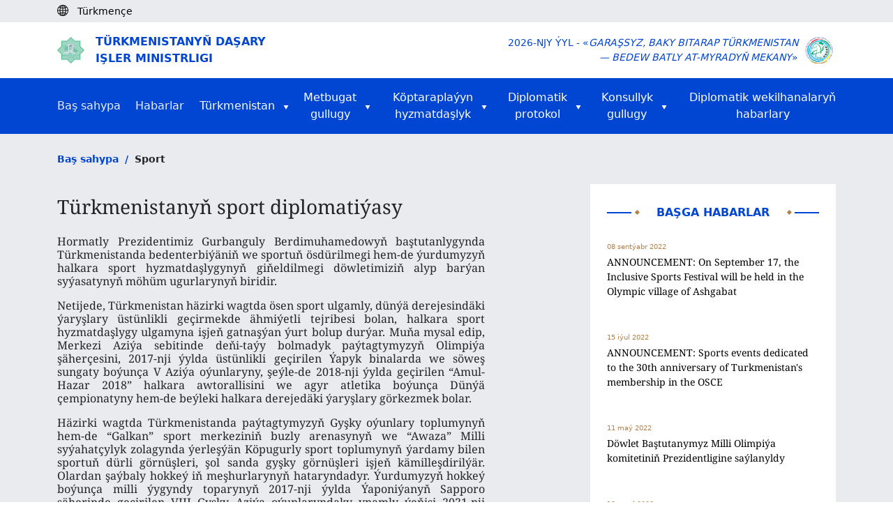

--- FILE ---
content_type: text/html; charset=UTF-8
request_url: https://www.mfa.gov.tm/tk/sport
body_size: 38851
content:
<!DOCTYPE html>
<html>

<head>
    <meta charset="utf-8">
    <meta content="IE=edge" http-equiv="X-UA-Compatible">
    <meta content="width=device-width, initial-scale=1, maximum-scale=1" name="viewport">
    <title>    Türkmenistanyň sport diplomatiýasy
</title>
    <link rel="shortcut icon" href="https://www.mfa.gov.tm/favicon/favicon.ico" type="image/x-icon" />
    <link rel="apple-touch-icon" href="https://www.mfa.gov.tm/favicon/apple-touch-icon.png" />
    <link rel="android-chrome-icon" sizes="192x192" href="https://www.mfa.gov.tm/favicon/android-chrome-192x192.png" />
    <link rel="android-chrome-icon" sizes="512x512" href="https://www.mfa.gov.tm/favicon/android-chrome-512x512.png" />
    <link rel="shortcut icon" sizes="16x16" href="https://www.mfa.gov.tm/favicon/favicon-16x16.png" />
    <link rel="shortcut icon" sizes="32x32" href="https://www.mfa.gov.tm/favicon/favicon-32x32.png" />

    
    <link rel="stylesheet" type="text/css" href="https://www.mfa.gov.tm/css/app.css">
    <link rel="stylesheet" type="text/css" href="https://www.mfa.gov.tm/css/custom.css">
    <link rel="stylesheet" type="text/css" href="https://www.mfa.gov.tm/css/migration.css">
    <link rel="stylesheet" href="https://www.mfa.gov.tm/css/bootstrap5.3.min.css">

    <script async defer data-website-id="15e710de-b6d6-4346-b46d-3eaf5d061bf4" src="https://metrics.com.tm/ynamly.js"></script>

    <style type="text/css">
        video::-internal-media-controls-download-button {
            display: none;
        }

        video::-webkit-media-controls-enclosure {
            overflow: hidden;
        }

        video::-webkit-media-controls-panel {
            width: calc(100% + 30px);
            /* Adjust as needed */
        }

        .rss {
            font-size: .875em;
            font-weight: 600;
            color: #212529;
            display: flex;
            align-items: center;
            column-gap: 4px;
            position: relative;
        }

        .rss .rss-logo {
            height: 22px;
            transition: all ease-in-out .1s;
        }

        .rss .rss-logo.rss-hover {
            position: absolute;
            top: 0;
            right: 0;
            opacity: 0;
        }

        .rss:hover {
            color: #0146d2;
        }

        .rss:hover .rss-logo.rss-hover {
            opacity: 1;
        }
    </style>
</head>

<body>
    <script>
        (function(i, s, o, g, r, a, m) {
            i['GoogleAnalyticsObject'] = r;
            i[r] = i[r] || function() {
                (i[r].q = i[r].q || []).push(arguments)
            }, i[r].l = 1 * new Date();
            a = s.createElement(o),
                m = s.getElementsByTagName(o)[0];
            a.async = 1;
            a.src = g;
            m.parentNode.insertBefore(a, m)
        })(window, document, 'script', 'https://www.google-analytics.com/analytics.js', 'ga');

        ga('create', 'UA-91533093-1', 'auto');
        ga('send', 'pageview');
    </script>
    <div class="page hidden">
            cef
    </div>

        <header>
    <div class="body-bg py-1 d-none d-lg-block">
        <div class="container">
            <div class="d-flex">
                <div id="lang">
                    <i class="me-2"><img class="pb-1" src="https://www.mfa.gov.tm/img/globe-icon.svg" alt="icon"></i>
                                            <div class="text-black d-inline small
                             ">
                            Türkmençe
                        </div>
                                            <div class="text-black d-inline small
                             d-none">
                            Русский
                        </div>
                                            <div class="text-black d-inline small
                             d-none">
                            English
                        </div>
                                    </div>

                <div class="ps-2 anim-rtl" id="langs">
                                            <a class="text-black small d-none"
                           rel="alternate" hreflang="tk"
                           href="https://www.mfa.gov.tm/tk/sport">
                            <span class="pe-2">|</span>Türkmençe
                        </a>
                                            <a class="text-black small "
                           rel="alternate" hreflang="ru"
                           href="https://www.mfa.gov.tm/ru/sport">
                            <span class="pe-2">|</span>Русский
                        </a>
                                            <a class="text-black small "
                           rel="alternate" hreflang="en"
                           href="https://www.mfa.gov.tm/en/sport">
                            <span class="pe-2">|</span>English
                        </a>
                                    </div>
            </div>
        </div>
    </div>
    <div class="d-none d-lg-block">
        <div class="h-80 d-none"></div>
    </div>
    <div class="py-3 mt-5 mt-lg-0 shadow-sm">
        <div class="container d-flex justify-content-between align-items-center">
            <div class="me-auto col-8 col-md-6">
                <a href="https://www.mfa.gov.tm/tk">
                    <div class="d-flex align-items-center">
                        <div class="col-2 col-md-1 me-2 d-none d-md-block">
                            <img class="img-fluid col-10" src="https://www.mfa.gov.tm/img/dim_logo.png" alt="">
                        </div>
                        <div class="col-12 text-uppercase logo-text color-blue">Türkmenistanyň Daşary <br>işler ministrligi</div>
                    </div>
                </a>
            </div>
            <div class="col-4 col-md-6 d-flex align-items-center justify-content-end">
                <div class="w-auto text-end text-uppercase d-none d-md-block color-blue small">2026-njy ýyl - «<i>Garaşsyz, baky Bitarap Türkmenistan<br> &mdash; bedew batly at-myradyň mekany</i>»</div>
                <div class="col-4 text-end d-md-none me-2"><img class="img-fluid col-12 col-md-9" src="https://www.mfa.gov.tm/img/dim_logo.png"></div>
                <div class="col-4 col-md-1 text-end ms-2"><img class="img-fluid col-md-12" src="https://www.mfa.gov.tm/img/2026.png"></div>
            </div>
        </div>
    </div>

    <div class="dropdown d-block d-lg-none bg-blue fixed-top" id="top-header">
        <div class="d-flex container text-uppercase">
            <div class="mr-auto text-white align-self-center fw-semibold">
                Menu
            </div>


            <div class="nav justify-content-end">
                <button type="button" class="navbar-toggle dropdown-toggle d-block d-lg-none" id="headerMenu">
                    <span class="visually-hidden">Toggle navigation</span>
                    <span class="icon-bar"></span>
                    <span class="icon-bar"></span>
                    <span class="icon-bar"></span>
                </button>
                <ul class="dropdown-menu overflow-y-scroll" id="home-dropdown">
                    <li class="container"><a class="ps-0" href="https://www.mfa.gov.tm/tk">Baş sahypa<span
                                class="visually-hidden">(current)</span></a></li>
                    <li class="container"><a class="ps-0 text-start" href="https://www.mfa.gov.tm/tk/news">Habarlar</a></li>
                    <li class="dropdown-container d-flex container justify-content-start" style="justify-content: space-between">
                        <a class="ps-0"
                            href="https://www.mfa.gov.tm/tk/articles?type=turkmenistan">Türkmenistan</a>
                        <button class="dropdown-container-btn dropdown-container-btn1" data-ind="1">
                            <svg xmlns="http://www.w3.org/2000/svg" width="24" height="24" viewBox="0 0 24 24"
                                 fill="none" stroke="#fff" stroke-width="2" stroke-linecap="round"
                                 stroke-linejoin="round" class="feather feather-chevron-down">
                                <polyline points="6 9 12 15 18 9"></polyline>
                            </svg>
                        </button>
                        <div class="dropdown-list dropdown-list1 d-none">
                            <div>
                                <a
                                    href="https://www.mfa.gov.tm/tk/articles/2">Umumy maglumatlar</a>
                                <a
                                    href="https://www.mfa.gov.tm/tk/articles/3">Daşary syýasat</a>
                                <a href="https://www.mfa.gov.tm/tk/articles/4">Ykdysadyýet</a>
                                <a
                                    href="https://www.mfa.gov.tm/tk/articles/6">Durmuş pudagy</a>
                                <a href="https://www.mfa.gov.tm/tk/articles/7">Saglygy goraýyş</a>
                                <a href="https://www.mfa.gov.tm/tk/articles/8">Bilim</a>
                                <a href="https://www.mfa.gov.tm/tk/articles/9">Ylym</a>
                                <a href="https://www.mfa.gov.tm/tk/articles/10">Sport</a>
                                <a href="https://www.mfa.gov.tm/tk/articles/12">Medeniýet</a>
                                <a href="https://www.mfa.gov.tm/tk/articles/11">Syýahatçylyk</a>
                                <a href="https://www.mfa.gov.tm/tk/articles/5"
                                   class="border-0">&quot;Awaza&quot; milli syýahatçylyk zolagy</a>
                            </div>
                        </div>
                    </li>
                    <li class="dropdown-container d-flex container justify-content-start" style="justify-content: space-between">
                        <a class="ps-0"
                            href="https://www.mfa.gov.tm/tk/articles?type=press">Metbugat  gullugy</a>
                        <button class="dropdown-container-btn dropdown-container-btn2" data-ind="2">
                            <svg xmlns="http://www.w3.org/2000/svg" width="24" height="24" viewBox="0 0 24 24"
                                 fill="none" stroke="#fff" stroke-width="2" stroke-linecap="round"
                                 stroke-linejoin="round" class="feather feather-chevron-down">
                                <polyline points="6 9 12 15 18 9"></polyline>
                            </svg>
                        </button>
                        <div class="dropdown-list dropdown-list2 d-none">
                            <div>
                                <a
                                    href="https://www.mfa.gov.tm/tk/articles?type=article">Makalalar we çykyşlar</a>
                                
                                <a
                                    href="https://www.mfa.gov.tm/tk/articles/686?breadcrumbs=no">Türkmenistanyň Daşary işler ministrliginiň ýanynda hasaba alynan daşary ýurt habar beriş serişdeleriniň habarçylaryň sanawy</a>
                                <a
                                    href="https://www.mfa.gov.tm/tk/articles?type=press">Press-relizler we beýannamalar</a>
                                <a class="border-0"
                                   href="https://www.mfa.gov.tm/tk/articles?type=chronicle">Hronika</a>
                            </div>
                        </div>
                    </li>
                    <li class="dropdown-container d-flex container justify-content-start" style="justify-content: space-between">
                        <a class="ps-0"
                            href="javascript: void(0);">Köptaraplaýyn hyzmatdaşlyk</a>
                        <button class="dropdown-container-btn dropdown-container-btn3" data-ind="3">
                            <svg xmlns="http://www.w3.org/2000/svg" width="24" height="24" viewBox="0 0 24 24"
                                 fill="none" stroke="#fff" stroke-width="2" stroke-linecap="round"
                                 stroke-linejoin="round" class="feather feather-chevron-down">
                                <polyline points="6 9 12 15 18 9"></polyline>
                            </svg>
                        </button>
                        <div class="dropdown-list dropdown-list3 d-none">
                            <div>
															<a href="https://www.mfa.gov.tm/tk/articles/1711?breadcrumbs=no"
																 class="border-0">Halkara resminamalar</a>
															<a href="https://www.mfa.gov.tm/tk/articles/687?breadcrumbs=no"
																 class="border-0">Halkara guramalaryna agza bolmak</a>
                            </div>
                        </div>
                    </li>
                    <li class="dropdown-container container d-flex">
                        <a class="ps-0"
                           href="#">Diplomatik  protokol</a>
                        <button class="dropdown-container-btn dropdown-container-btn4" data-ind="4">
                            <svg xmlns="http://www.w3.org/2000/svg" width="24" height="24" viewBox="0 0 24 24"
                                 fill="none" stroke="#fff" stroke-width="2" stroke-linecap="round"
                                 stroke-linejoin="round" class="feather feather-chevron-down">
                                <polyline points="6 9 12 15 18 9"></polyline>
                            </svg>
                        </button>
                        <div class="dropdown-list dropdown-list4 d-none">
                            <div>
                                <a
                                    href="https://www.mfa.gov.tm/tk/articles/55">Türkmenistanyň diplomatik gatnaşyklary</a>
                                <a href="https://www.mfa.gov.tm/tk/consulates"
                                   class="border-0">Türkmenistan daşary ýurtlarda</a>
                                <a
                                    href="https://www.mfa.gov.tm/tk/articles/64">Türkmenistandaky diplomatik wekilhanalar</a>
                            </div>
                        </div>
                    </li>
                    <li class="dropdown-container d-flex container justify-content-start" style="justify-content: space-between">
                        <a class="ps-0"
                            href="https://www.mfa.gov.tm/tk/articles/57?breadcrumbs=no">Konsullyk  gullugy</a>
                        <button class="dropdown-container-btn dropdown-container-btn5" data-ind="5">
                            <svg xmlns="http://www.w3.org/2000/svg" width="24" height="24"
                                 viewBox="0 0 24 24" fill="none" stroke="#fff" stroke-width="2"
                                 stroke-linecap="round" stroke-linejoin="round" class="feather feather-chevron-down">
                                <polyline points="6 9 12 15 18 9"></polyline>
                            </svg>
                        </button>
                        <div class="dropdown-list dropdown-list5 d-none">
                            <div>
                                <a
                                    href="https://www.mfa.gov.tm/tk/articles/682?breadcrumbs=no">Konsullyk işleri</a>
                                <a
                                    href="https://www.mfa.gov.tm/tk/articles/683?breadcrumbs=no">Türkmenistanyň daşary ýurtlardaky konsullyklary we wezipeleri</a>
                                <a
                                    href="https://www.mfa.gov.tm/tk/articles/684?breadcrumbs=no">Türkmenistanyň çäginden daşarda ýygnan Türkmenistanyň konsullyk tölegleriniň nyrhy</a>
                                <a
                                    href="https://www.mfa.gov.tm/tk/articles/1126">Türkmenistanyň Daşary işler ministrliginiň welaýatdaky wekilhanalary</a>
                            </div>
                        </div>
                    </li>
                    <li class="dropdown-container container d-flex">
                        <a class="border-0 ps-0 text-white"
                           href="https://www.mfa.gov.tm/tk/articles?type=diplomatic_news">Diplomatik wekilhanalaryň  habarlary</a>
                    </li>
                    <li class="container">
                        <ul class="mt-2 d-flex ps-0">
                                                            <li class="d-flex flex-column justify-content-center">
                                    <a class="nav-link p-3 ps-0 active-lang"
                                       rel="alternate" hreflang="tk"
                                       href="https://www.mfa.gov.tm/tk/sport">
                                        tm
                                    </a>
                                </li>
                                                            <li class="d-flex flex-column justify-content-center">
                                    <a class="nav-link p-3 ps-0 "
                                       rel="alternate" hreflang="ru"
                                       href="https://www.mfa.gov.tm/ru/sport">
                                        ру
                                    </a>
                                </li>
                                                            <li class="d-flex flex-column justify-content-center">
                                    <a class="nav-link p-3 ps-0 "
                                       rel="alternate" hreflang="en"
                                       href="https://www.mfa.gov.tm/en/sport">
                                        en
                                    </a>
                                </li>
                                                    </ul>
                    </li>
                </ul>
            </div>
        </div>
    </div>

    <nav class="navbar-default  navbar center d-none d-lg-block">
    <div id="navbar" class="navbar-inner container collapse navbar-collapse">
        <ul class="nav navbar-nav d-flex flex-row justify-content-between align-items-center">

            <li><a class="text-start p-0" href="https://www.mfa.gov.tm/tk">Baş sahypa<span
                        class="visually-hidden">(current)</span></a></li>

            <li><a class="text-start p-0" href="https://www.mfa.gov.tm/tk/news">Habarlar</a></li>

            <li class="dropdown-container dropdown-container-large">
                <div class="d-flex align-items-center align-self-center">
                    <a class="text-white pe-1" href="https://www.mfa.gov.tm/tk/articles?type=turkmenistan">Türkmenistan</a>
                    <img class="align-self-center pt-1 ps-2" src="https://www.mfa.gov.tm/img/triangle.svg" alt="icon">
                </div>
                <div class="dropdown-list d-none">
                    <div>
                        <a href="https://www.mfa.gov.tm/tk/articles/2">Umumy maglumatlar</a>
                        <a href="https://www.mfa.gov.tm/tk/articles/3">Daşary syýasat</a>
                        <a href="https://www.mfa.gov.tm/tk/articles/4">Ykdysadyýet</a>
                        <a href="https://www.mfa.gov.tm/tk/articles/6">Durmuş pudagy</a>
                        <a href="https://www.mfa.gov.tm/tk/articles/7">Saglygy goraýyş</a>
                        <a href="https://www.mfa.gov.tm/tk/articles/8">Bilim</a>
                        <a href="https://www.mfa.gov.tm/tk/articles/9">Ylym</a>
                        <a href="https://www.mfa.gov.tm/tk/articles/10">Sport</a>
                        <a href="https://www.mfa.gov.tm/tk/articles/12">Medeniýet</a>
                        <a href="https://www.mfa.gov.tm/tk/articles/11">Syýahatçylyk</a>
                        <a href="https://www.mfa.gov.tm/tk/articles/5"
                           class="border-0">&quot;Awaza&quot; milli syýahatçylyk zolagy</a>
                    </div>
                </div>
            </li>

            <li class="dropdown-container dropdown-container-large">
                <div class="d-flex align-items-center align-self-center">
                    <a class="text-white pe-1"
                        href="https://www.mfa.gov.tm/tk/articles?type=press">Metbugat <br> gullugy</a>
                    <img class="align-self-center pt-1 ps-2" src="https://www.mfa.gov.tm/img/triangle.svg" alt="icon">
                </div>
                <div class="dropdown-list d-none">
                    <div>
                        <a
                            href="https://www.mfa.gov.tm/tk/articles?type=article">Makalalar we çykyşlar</a>
                        
                        <a
                            href="https://www.mfa.gov.tm/tk/articles/686?breadcrumbs=no">Türkmenistanyň Daşary işler ministrliginiň ýanynda hasaba alynan daşary ýurt habar beriş serişdeleriniň habarçylaryň sanawy</a>
                        <a
                            href="https://www.mfa.gov.tm/tk/articles?type=press">Press-relizler we beýannamalar</a>
                        <a class="border-0"
                           href="https://www.mfa.gov.tm/tk/articles?type=chronicle">Hronika</a>
                    </div>
                </div>
            </li>

            <li class="dropdown-container dropdown-container-large">
                <div class="d-flex align-items-center align-self-center justify-content-center pe-2">
                    <a class="text-white pe-1"
                        href="javascript: void(0);">Köptaraplaýyn<br> hyzmatdaşlyk</a>
                    <img class="align-self-center pt-1 ps-2" src="https://www.mfa.gov.tm/img/triangle.svg" alt="icon">
                </div>
                <div class="dropdown-list d-none">
                    <div>
                        <a href="https://www.mfa.gov.tm/tk/articles/1711?breadcrumbs=no"
                            class="border-0">Halkara resminamalar</a>
											<a href="https://www.mfa.gov.tm/tk/articles/687?breadcrumbs=no"
												 class="border-0">Halkara guramalaryna agza bolmak</a>
                    </div>
                </div>
            </li>

            <li class="dropdown-container dropdown-container-large">
                <div class="d-flex align-items-center align-self-center justify-content-center pe-2">
                    <a class="text-white pe-1"
                       href="#">Diplomatik <br> protokol</a>
                    <img class="align-self-center pt-1 ps-2" src="https://www.mfa.gov.tm/img/triangle.svg" alt="icon">
                </div>
                <div class="dropdown-list d-none">
                    <div>
                        <a
                            href="https://www.mfa.gov.tm/tk/articles/55">Türkmenistanyň diplomatik gatnaşyklary</a>
                        <a href="https://www.mfa.gov.tm/tk/consulates"
                           class="border-0">Türkmenistan daşary ýurtlarda</a>
                        <a
                            href="https://www.mfa.gov.tm/tk/articles/64">Türkmenistandaky diplomatik wekilhanalar</a>
                    </div>
                </div>
            </li>

            <li class="dropdown-container dropdown-container-large">
                <div class="d-flex align-items-center align-self-center justify-content-center">
                    <a class="text-white pe-1"
                        href="https://www.mfa.gov.tm/tk/articles/57?breadcrumbs=no">Konsullyk <br> gullugy</a>
                    <img class="align-self-center pt-1 ps-2" src="https://www.mfa.gov.tm/img/triangle.svg" alt="icon">
                </div>
                <div class="dropdown-list d-none">
                    <div>
                        <a
                            href="https://www.mfa.gov.tm/tk/articles/682?breadcrumbs=no">Konsullyk işleri</a>
                        <a
                            href="https://www.mfa.gov.tm/tk/articles/683?breadcrumbs=no">Türkmenistanyň daşary ýurtlardaky konsullyklary we wezipeleri</a>
                        <a
                            href="https://www.mfa.gov.tm/tk/articles/684?breadcrumbs=no">Türkmenistanyň çäginden daşarda ýygnan Türkmenistanyň konsullyk tölegleriniň nyrhy</a>
                        <a href="https://www.mfa.gov.tm/tk/articles/1126">Türkmenistanyň Daşary işler ministrliginiň welaýatdaky wekilhanalary</a>
                    </div>
                </div>
            </li>

            <li class="dropdown-container dropdown-container-large">
                <div class="d-flex align-items-center align-self-center justify-content-end">
                    <a class="border-0 text-white"
                       href="https://www.mfa.gov.tm/tk/articles?type=diplomatic_news">Diplomatik wekilhanalaryň <br> habarlary</a>
                </div>
            </li>
        </ul>
    </div>
</nav>
</header>

    <div class="body-bg">
        <div class="container py-4">
            <a class="color-blue small fw-semibold" href="https://www.mfa.gov.tm/tk">Baş sahypa</a>
            <span class="color-blue small fw-semibold px-1">/</span>
            <span class="small fw-semibold">
                Sport
            </span>
        </div>

        <section class="pb-5">
            <div class="container">
                <div class="row">
                    <div class="col-md-8">
                        <div class="news-show">
                            <div class="col-12 col-md-10">
                                <h3 class="font-noto py-3">Türkmenistanyň sport diplomatiýasy</h3>
                                <h5 class="font-noto"><p>Hormatly Prezidentimiz Gurbanguly Berdimuhamedowyň baştutanlygynda Türkmenistanda bedenterbiýäniň we sportuň ösdürilmegi hem-de ýurdumyzyň halkara sport hyzmatdaşlygynyň giňeldilmegi döwletimiziň alyp barýan syýasatynyň möhüm ugurlarynyň biridir.</p>
<p>Netijede, Türkmenistan häzirki wagtda ösen sport ulgamly, dünýä derejesindäki ýaryşlary üstünlikli geçirmekde ähmiýetli tejribesi bolan, halkara sport hyzmatdaşlygy ulgamyna işjeň gatnaşýan ýurt bolup durýar. Muňa mysal edip, Merkezi Aziýa sebitinde deňi-taýy bolmadyk paýtagtymyzyň Olimpiýa şäherçesini, 2017-nji ýylda üstünlikli geçirilen Ýapyk binalarda we söweş sungaty boýunça V Aziýa oýunlaryny, şeýle-de 2018-nji ýylda geçirilen “Amul-Hazar 2018” halkara awtorallisini we agyr atletika boýunça Dünýä çempionatyny hem-de beýleki halkara derejedäki ýaryşlary görkezmek bolar.</p>
<p>Häzirki wagtda Türkmenistanda paýtagtymyzyň Gyşky oýunlary toplumynyň hem-de “Galkan” sport merkeziniň buzly arenasynyň we “Awaza” Milli syýahatçylyk zolagynda ýerleşýän Köpugurly sport toplumynyň ýardamy bilen sportuň dürli görnüşleri, şol sanda gyşky görnüşleri işjeň kämilleşdirilýär. Olardan şaýbaly hokkeý iň meşhurlarynyň hataryndadyr. Ýurdumyzyň hokkeý boýunça milli ýygyndy toparynyň 2017-nji ýylda Ýaponiýanyň Sapporo şäherinde geçirilen VIII Gyşky Aziýa oýunlaryndaky ynamly ýeňişi 2021-nji ýylda Hytaý Halk Respublikasynyň paýtagty Pekin şäherinde geçiriljek indiki IX Gyşky Aziýa oýunlaryna gatnaşmaga mümkinçilik berdi. </p>
<p>Özgerişikler döwründe ýurdumyzda sport ussatlygynyň hili has hem kämilleşdirildi. Muny türkmen türgenleriniň dürli derejedäki halkara ýaryşlaryndaky gazanan üstünlikleri hem tassyklaýar. Eger-de 2007-nji ýylda türkmen türgenleri halkara ýaryşlarynda bary-ýogy 10 medal gazanan bolsalar, 2019-njy ýylda 204 sany halkara ýaryşlarynda 319 medal gazandylar, olardan 99 altyn, 106 kümüş we 114 bürünç medallar.</p>
<p>Bularyň hemmesi dünýäde Türkmenistanyň sport ulgamyndaky abraýyny has hem ýokarlandyrdy we berkitdi.</p>
<p>“Bitarap Türkmenistanyň daşary syýasat ugrunyň 2017-2023-nji ýyllar üçin Konsepsiýasynda” kesgitlenilişi ýaly ýurduň halkara sport hyzmatdaşlygy ulgamyna integrasiýasy esasy wezipeleriň biridir. Bu ugurda Türkmenistan daşary ýurtlar bilen ikitaraplaýyn we degişli halkara guramalary bilen köptaraplaýyn özarabähbitli hyzmatdaşlygy yzygiderli ýola goýýar.</p>
<p>Türkmenistan daşary ýurtlar bilen sport ulgamynda hyzmatdaşlyk meseleleri boýunça 70 golaý dürli hökümetara we pudagara derejedäki resminamalara gol çekdi. Köptaraplaýyn hyzmatdaşlyk boýunça biziň ýurdumyz BMG, ÝUNESKO, Bütindünýä saglygy goraýyş guramasy, Halkara Olimpiýa komiteti, Aziýanyň Olimpiýa Geňeşi we beýleki abraýly halkara guramalary bilen gatnaşyklary saklaýar. Türkmenistan Olimpiýa nyşanlaryny gorap saklamak baradaky Naýrobi ylalaşygyna goşuldy, ÝUNESKO-nyň sportda doping serişdelerini ulanmaklyga garşy göreşi boýunça Halkara Konwensiýasyny tassyklady, Milli antidoping agentligini döretdi hem-de ÝUNESKO-nyň 2017-2021-nji ýyllar üçin Bedenterbiýe we sport boýunça Hökümetara Komitetiň (CIGEPS)düzümine saýlandy.</p>
<p>Halkara sport hyzmatdaşlygy ulgamynda, şol sanda, sport diplomatiýasynda esasy wezipeleriň biri, Türkmenistanyň Prezidentiniň halkara giňişliginde sport ulgamynda alyp barýan syýasatyny we başlangyçlaryny durmuşa geçirmekden ybarat bolup durýar. Şeýlelikde, Türkmenistanyň Prezidentiniň başlangyjy bilen 2017-nji ýylyň 7-8-nji aprelinde “Awaza” Milli syýahatçylyk zolagynda geçirilen Halkara sport kongresiniň «Aziada — 2017: parahatçylygyň we ösüşiň bähbidine halkara sport hyzmatdaşlygy» atly jemleýji Jarnamasynyň Birleşen Milletler Guramasynyň Baş Assambleýasynyň 71-nji mejlisinde resminama hökmünde kabul edilendigini bellemek bolar. Türkmenistanyň başlangyjy bilen 2017-nji ýylyň sentýabrynda BMG-niň Adam hukuklary boýunça geňeşiniň 36-njy mejlisinde biragyzdan kabul edilen “Bosgunlaryň olimpik ýygyndysynyň parahatçylygy we adam hukuklaryny berkitmek boýunça gymmatly goşandyny höweslendirmek hakynda” bilelikdäki Beýannama ýurdumyzyň halkara sport hyzmatdaşlygynyň kämilleşdirilmegine ähmiýetli goşant goşýar. 2018-nji ýylyň 12-nji aprelinde BMG-niň Baş Assambleýasynyň 72-nji sessiýasynyň 82-nji mejlisinde 3-nji iýuny “Halkara welosiped güni” diýlip yglan etmek baradaky kararnamanyň biragyzdan kabul edilmegi Türkmenistanyň günsaýyn ösýän halkara abraýynyň ýene bir görkezijisi bolup durýar. Biziň ýurdumyzda bu sene giňden bellenilýär we onuň çäklerinde 2018-nji ýylyň 1-nji iýunynda paýtagtymyzyň “Aşgabat” köpugurly stadionynda 3 müň 246 adamyň gatnaşmagynda welosport boýunça okuw sapagy, 2019-njy ýylyň 1-nji iýunynda bolsa, 2019 adamyň gatnaşmagynda Ginnesiň rekordlar kitabyna girizilen iň dowamly, bir nyzamly welosipedli ýöriş geçirildi. Giň möçberli welosiped çäresine gatnaşyjylar biri-biri bilen kesgitli aralykda bir hatara düzüldiler we Olimpiýa şäherçesiniň daşyndan öwrüm edip, 3300 metr aralygy geçdiler.</p>
<p>Häzirki wagtda Türkmenistanyň paýtagty we onda ýerleşýän, halkara derejesindäki ýaryşlary geçirmäge ähli şertleri bolan Olimpiýa sport toplumy şu ýylyň we indiki ýylyň dowamynda ýene-de 4 sany iri halkara ýaryşlary geçirmäge taýýarlyk görýär. 2020-nji ýylyň dowamynda futzal boýunça Aziýa çempionaty, tennis boýunça Dewisiň Kubogynyň bir tapgyry (Aziýa/Okeaniýa zolagy IV topar) hem-de Sambo boýunça dünýä çempionaty geçirilýär. 2021-nji ýylda Aşgabatda Welotrek boýunça dünýä çempionaty geçiriler.</p>
<p>Häzirki wagtda türkmen türgenleri özleri üçin döredilen mümkinçiliklerden peýdalanyp, okuw-türgenleşiklerine we daşary ýurtlarda geçirilýän ýaryşlara üstünlikli gatnaşyp, ýokarda agzalan halkara ýaryşlaryna işjeň taýýarlanýarlar. 2020-nji ýylyň 24-nji iýuly – 9-njy awgusty aralygynda Tokioda geçiriljek XXXII Tomusky Olimpiýa oýunlaryna gatnaşjak ýurdumyzyň ýygyndy topary hem Olimpiýa şäherçesinde ýörite türgenleşik geçýär.</p>
<p>Häzirki wagtda Türkmenistanda sport jemgyýetçilik ösüşiniň möhüm ugurlarynyň birine öwrüldi. “Türkmenistan – sagdynlygyň we ruhubelentligiň ýurdy” şygarynyň astynda dürli ýaşly adamlar bedenterbiýe we sport bilen yzygider meşgullanýarlar. Ýurdumyzda geçirilýän ähli halkara sport çäreleri şu ýylda Bitaraplygyň şanly 25 ýyllygyny belleýän ýurdumyz üçin örän ähmiýetli çäreler bolup durýandyr.</p></h5>
                            </div>
                        </div>
                    </div>
                    <div class="col-md-4 ps-lg-3 pt-4 pt-md-0">
                        <div class="p-4 bg-white">
                            <div class="d-flex align-items-center justify-content-between pb-4">
                                <hr class="hr w-100">
                                <div class="col-auto color-blue fs-6 text-center text-uppercase d-flex justify-content-between">
                                    <img class="ps-1" src="https://www.mfa.gov.tm/img/romb.svg" alt="">
                                    <div class="w-100 px-4 px-md-1 px-lg-4 text-center fw-semibold">Başga habarlar</div>
                                    <img class="pe-1" src="https://www.mfa.gov.tm/img/romb.svg" alt="">
                                </div>
                                <hr class="hr w-100">
                            </div>
                                                            <div class="mb-5">
                                    <a href="https://www.mfa.gov.tm/tk/news/663">
                                        <p class="color-gold mb-1 fs-10">08 sentýabr 2022</p>
                                        <p class="font-noto text-black small">ANNOUNCEMENT: On September 17, the Inclusive Sports Festival will be held in the Olympic village of Ashgabat</p>
                                    </a>
                                </div>
                                                            <div class="mb-5">
                                    <a href="https://www.mfa.gov.tm/tk/news/653">
                                        <p class="color-gold mb-1 fs-10">15 iýul 2022</p>
                                        <p class="font-noto text-black small">ANNOUNCEMENT: Sports events dedicated to the 30th anniversary of Turkmenistan&#039;s membership in the OSCE</p>
                                    </a>
                                </div>
                                                            <div class="mb-5">
                                    <a href="https://www.mfa.gov.tm/tk/news/598">
                                        <p class="color-gold mb-1 fs-10">11 maý 2022</p>
                                        <p class="font-noto text-black small">Döwlet Baştutanymyz Milli Olimpiýa komitetiniň Prezidentligine saýlanyldy</p>
                                    </a>
                                </div>
                                                            <div class="mb-5">
                                    <a href="https://www.mfa.gov.tm/tk/news/571">
                                        <p class="color-gold mb-1 fs-10">12 aprel 2022</p>
                                        <p class="font-noto text-black small">ANNOUNCEMENT: On April 14-16, the National Tennis Federation, together with UNICEF, will organize a Youth Tennis Festival</p>
                                    </a>
                                </div>
                                                            <div class="mb-5">
                                    <a href="https://www.mfa.gov.tm/tk/news/574">
                                        <p class="color-gold mb-1 fs-10">12 aprel 2022</p>
                                        <p class="font-noto text-black small">Text of the United Nations General Assembly Resolution A/RES/76/255 of 15 March 2022 &quot;Integration of mainstream bicycling into public transportation systems for sustainable development&quot;</p>
                                    </a>
                                </div>
                                                        <div class="text-center py-3">
                                <a class="color-blue b-border-blue" href="https://www.mfa.gov.tm/tk/articles?type=turkmenistan">Ähli habarlary görmek</a>
                            </div>
                        </div>
                    </div>
                </div>
            </div>
        </section>
    </div>

    <div class="bg-white">
    <div class="container py-5">
        <div class="d-lg-flex">
            <div class="col-12 col-lg pb-5 pb-lg-0">
                <div class="me-auto col-12 col-lg-8">
                    <a href="https://www.mfa.gov.tm/tk">
                        <div class="d-flex align-items-center justify-content-center justify-content-md-start">
                            <img class="img-fluid col-2 col-md-1 col-lg-2" src="https://www.mfa.gov.tm/img/dim_logo.png" alt="">
                            <div class="fw-semibold text-uppercase color-blue ms-3 fs-6">Türkmenistanyň Daşary <br>işler ministrligi</div>
                        </div>
                    </a>
                </div>
            </div>
            <div class="col-12 col-lg d-md-flex justify-content-between">
                <div class="color-blue fw-semibold small mb-3 mb-lg-0 text-center text-md-start">
                    Telefon: +993 (12) 44-56-92
                    <br>Faks: +993 (12) 44-58-12
                    <br>Kabulhana: +993 (12) 44-56-87
                    <br>Metbugat  gullugy: +993 (12) 44-56-04
                    <br>E-mail: <span>ddd@mfa.gov.tm</span>
                </div>
                <div class="color-blue fw-semibold small text-center text-md-start">
                    744000, Aşgabat, Arçabil köç., 108<br>Aşgabat, Türkmenistan
                </div>
            </div>
        </div>
    </div>

    <div class="py-3 border-top border-bottom">
        <div class="container fw-semibold">
            <div class="justify-content-between d-md-flex w-100 small">
                <a class="color-blue d-block text-center pb-2 pb-md-0" href="https://www.mfa.gov.tm/tk/articles/62">Ministrlik barada</a>
                <a class="color-blue d-block text-center pb-2 pb-md-0" href="https://www.mfa.gov.tm/tk/social-media">Sosial mediýa</a>
                <a class="color-blue d-block text-center pb-2 pb-md-0" href="https://www.mfa.gov.tm/tk/articles/437">Gaýragoýulmasyz jaň</a>
                <a class="color-blue d-block text-center pb-2 pb-md-0" href="https://www.mfa.gov.tm/tk/essential-websites">Gerekli websaýtlar</a>
            </div>
        </div>
    </div>

    <div class="text-center py-3 color-blue small">
        © 2026 Türkmenistanyň Daşary işler ministrligi
    </div>
</div>



    <script type="text/javascript" src="https://www.mfa.gov.tm/plugins/jquery-3.6.3.min.js"></script>
        <script type="text/javascript" src="https://www.mfa.gov.tm/js/custom.js"></script>
    <script type="text/javascript" src="https://www.mfa.gov.tm/js/bootstrap5.3.min.js"></script>
</body>

</html>


--- FILE ---
content_type: application/javascript; charset=utf-8
request_url: https://www.mfa.gov.tm/js/custom.js
body_size: 1454
content:
$(function() {
    var headerHeight = $('header').height();
    var fixedHeight = headerHeight - 80;

	$(window).scroll(function() {
	    if ( $(window).scrollTop() >= fixedHeight ) {
            $('header nav').addClass('fixed');
            $('.h-80').removeClass('d-none');
	    } else {
            $('header nav').removeClass('fixed');
            $('.h-80').addClass('d-none');
	    }
	});

	var lastInd = 0;
	$('.dropdown-container-btn').on('click', function () {
		if ($(this).data('ind') !== lastInd) {
			$('.dropdown-container-btn' + lastInd).removeClass('rotate');
			$('.dropdown-list' + lastInd).addClass('d-none');
			lastInd = $(this).data('ind');
		}

		$(this).parent().find('.dropdown-list').toggleClass('d-none');
		$(this).toggleClass('rotate');
	});

	$('.navbar-toggle').on('click', function () {
		$('.dropdown-container-btn' + lastInd).removeClass('rotate');
		$('.dropdown-list' + lastInd).addClass('d-none');
		lastInd = 0;
	});

	$('.dropdown-container-large').on('mouseover', function () {
		$(this).find('.dropdown-list').removeClass('d-none');
	});

	$('.dropdown-container-large').on('mouseleave', function () {
		$(this).find('.dropdown-list').addClass('d-none');
	});


    $(".accordion-title").first().next().removeClass("ac-none");
    $(".accordion-title").first().next().addClass("ac-active");
    $('.x-icon').first().toggleClass('cross');

    $(".accordion-title").click ( function() {
        $(this).next().toggleClass("ac-none");
        $(this).next().toggleClass("ac-active");
        $(this).find('.x-icon').toggleClass('cross');
    });

});
$(function() {
    $('#headerMenu').click(function () {
        $('#home-dropdown').slideToggle('slow');
        $('body').toggleClass('overflow-hidden');
    });
});

$(function() {
    $('#lang').click(function () {
        $('#langs').toggleClass('anim-ltr');
        $('#langs').toggleClass('anim-rtl');
        // $('#langs').toggleClass('d-block');
    });
});
